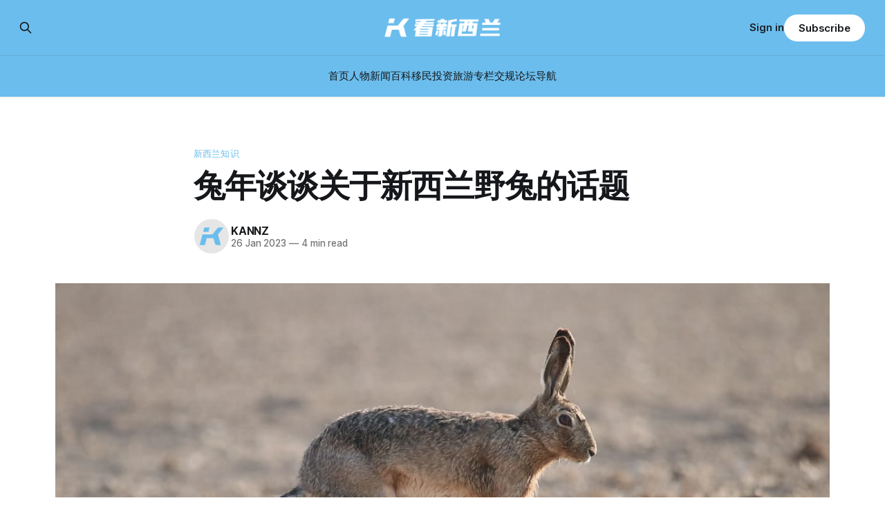

--- FILE ---
content_type: text/html; charset=utf-8
request_url: https://www.kannz.com/wild-brown-hare/
body_size: 11638
content:
<!DOCTYPE html>
<html lang="Chinese">
<head>

    <title>兔年谈谈关于新西兰野兔的话题-看新西兰</title>
    <meta charset="utf-8">
    <meta name="viewport" content="width=device-width, initial-scale=1.0">
    
    <link rel="preload" as="style" href="https://www.kannz.com/assets/built/screen.css?v=6f3f6d471f">
    <link rel="preload" as="script" href="https://www.kannz.com/assets/built/source.js?v=6f3f6d471f">
    
    <link rel="preload" as="font" type="font/woff2" href="https://www.kannz.com/assets/fonts/inter-roman.woff2?v=6f3f6d471f" crossorigin="anonymous">
<style>
    @font-face {
        font-family: "Inter";
        font-style: normal;
        font-weight: 100 900;
        font-display: optional;
        src: url(https://www.kannz.com/assets/fonts/inter-roman.woff2?v=6f3f6d471f) format("woff2");
        unicode-range: U+0000-00FF, U+0131, U+0152-0153, U+02BB-02BC, U+02C6, U+02DA, U+02DC, U+0304, U+0308, U+0329, U+2000-206F, U+2074, U+20AC, U+2122, U+2191, U+2193, U+2212, U+2215, U+FEFF, U+FFFD;
    }
</style>

    <link rel="stylesheet" type="text/css" href="https://www.kannz.com/assets/built/screen.css?v=6f3f6d471f">

    <style>
        :root {
            --background-color: #ffffff
        }
    </style>

    <script>
        /* The script for calculating the color contrast has been taken from
        https://gomakethings.com/dynamically-changing-the-text-color-based-on-background-color-contrast-with-vanilla-js/ */
        var accentColor = getComputedStyle(document.documentElement).getPropertyValue('--background-color');
        accentColor = accentColor.trim().slice(1);

        if (accentColor.length === 3) {
            accentColor = accentColor[0] + accentColor[0] + accentColor[1] + accentColor[1] + accentColor[2] + accentColor[2];
        }

        var r = parseInt(accentColor.substr(0, 2), 16);
        var g = parseInt(accentColor.substr(2, 2), 16);
        var b = parseInt(accentColor.substr(4, 2), 16);
        var yiq = ((r * 299) + (g * 587) + (b * 114)) / 1000;
        var textColor = (yiq >= 128) ? 'dark' : 'light';

        document.documentElement.className = `has-${textColor}-text`;
    </script>

    <meta name="description" content="兔年到了，作为全球文明的农历节日，在新西兰的本地人也经常会向华人朋友问候 Year of the Rabbit，先来一个小小的知识点，在英语里面常用的形容兔子的有三个单词，分别是 rabbit，bunny和hare。其中，rabbit用来形容生肖、或者是家养的宠物兔子，bunny则指的是小兔子，经常在复活节用到，因为复活节的吉祥物就是兔子，hare则专门指的是野兔。  本文要讲的知识就是新西兰野兔的知识。在新西兰，兔子是“害虫”，这是因">
    <link rel="icon" href="https://www.kannz.com/content/images/size/w256h256/2024/06/-----LOGO--.png" type="image/png">
    <link rel="canonical" href="https://www.kannz.com/wild-brown-hare/">
    <meta name="referrer" content="no-referrer-when-downgrade">
    
    <meta property="og:site_name" content="看新西兰">
    <meta property="og:type" content="article">
    <meta property="og:title" content="兔年谈谈关于新西兰野兔的话题-看新西兰">
    <meta property="og:description" content="兔年到了，作为全球文明的农历节日，在新西兰的本地人也经常会向华人朋友问候 Year of the Rabbit，先来一个小小的知识点，在英语里面常用的形容兔子的有三个单词，分别是 rabbit，bunny和hare。其中，rabbit用来形容生肖、或者是家养的宠物兔子，bunny则指的是小兔子，经常在复活节用到，因为复活节的吉祥物就是兔子，hare则专门指的是野兔。  本文要讲的知识就是新西兰野兔的知识。在新西兰，兔子是“害虫”，这是因">
    <meta property="og:url" content="https://www.kannz.com/wild-brown-hare/">
    <meta property="og:image" content="https://www.kannz.com/content/images/size/w1200/wp-content/uploads/wild-brown-hare.jpg">
    <meta property="article:published_time" content="2023-01-26T04:00:34.000Z">
    <meta property="article:modified_time" content="2023-01-26T04:16:54.000Z">
    <meta property="article:tag" content="新西兰知识">
    <meta property="article:tag" content="新西兰动物">
    
    <meta property="article:publisher" content="https://www.facebook.com/profile.php?id&#x3D;61561663792291">
    <meta name="twitter:card" content="summary_large_image">
    <meta name="twitter:title" content="兔年谈谈关于新西兰野兔的话题-看新西兰">
    <meta name="twitter:description" content="兔年到了，作为全球文明的农历节日，在新西兰的本地人也经常会向华人朋友问候 Year of the Rabbit，先来一个小小的知识点，在英语里面常用的形容兔子的有三个单词，分别是 rabbit，bunny和hare。其中，rabbit用来形容生肖、或者是家养的宠物兔子，bunny则指的是小兔子，经常在复活节用到，因为复活节的吉祥物就是兔子，hare则专门指的是野兔。  本文要讲的知识就是新西兰野兔的知识。在新西兰，兔子是“害虫”，这是因">
    <meta name="twitter:url" content="https://www.kannz.com/wild-brown-hare/">
    <meta name="twitter:image" content="https://www.kannz.com/content/images/size/w1200/wp-content/uploads/wild-brown-hare.jpg">
    <meta name="twitter:label1" content="Written by">
    <meta name="twitter:data1" content="KANNZ">
    <meta name="twitter:label2" content="Filed under">
    <meta name="twitter:data2" content="新西兰知识, 新西兰动物">
    <meta name="twitter:site" content="@kannzdotcom">
    <meta property="og:image:width" content="1200">
    <meta property="og:image:height" content="800">
    
    <script type="application/ld+json">
{
    "@context": "https://schema.org",
    "@type": "Article",
    "publisher": {
        "@type": "Organization",
        "name": "看新西兰",
        "url": "https://www.kannz.com/",
        "logo": {
            "@type": "ImageObject",
            "url": "https://www.kannz.com/content/images/2024/06/-------2-.png"
        }
    },
    "author": {
        "@type": "Person",
        "name": "KANNZ",
        "image": {
            "@type": "ImageObject",
            "url": "https://www.kannz.com/content/images/2024/06/-------3--2.png",
            "width": 500,
            "height": 500
        },
        "url": "https://www.kannz.com/author/kannz/",
        "sameAs": [
            "https://www.kannz.com"
        ]
    },
    "headline": "兔年谈谈关于新西兰野兔的话题-看新西兰",
    "url": "https://www.kannz.com/wild-brown-hare/",
    "datePublished": "2023-01-26T04:00:34.000Z",
    "dateModified": "2023-01-26T04:16:54.000Z",
    "image": {
        "@type": "ImageObject",
        "url": "https://www.kannz.com/content/images/size/w1200/wp-content/uploads/wild-brown-hare.jpg",
        "width": 1200,
        "height": 800
    },
    "keywords": "新西兰知识, 新西兰动物",
    "description": "兔年到了，作为全球文明的农历节日，在新西兰的本地人也经常会向华人朋友问候 Year of the Rabbit，先来一个小小的知识点，在英语里面常用的形容兔子的有三个单词，分别是 rabbit，bunny和hare。其中，rabbit用来形容生肖、或者是家养的宠物兔子，bunny则指的是小兔子，经常在复活节用到，因为复活节的吉祥物就是兔子，hare则专门指的是野兔。\n\n本文要讲的知识就是新西兰野兔的知识。在新西兰，兔子是“害虫”，这是因为虽然兔子是纯素食者、也不会侵犯和“殴打”其它动物，更不会主动骚扰人类，但是兔子繁殖能力太强，又没有天敌，把畜牧业国家新西兰的操场弄得乱七八糟。\n\n生态影响：野兔的主要生态影响是对原生植被和牧场的破坏。它们可以与牲畜争夺食物，但这很难量化，尤其是在存在其他食草动物的情况下，例如兔子、负鼠、鹿和山羊。\n\n野兔每天需要大量进食，这导致亚高原和高山地区野兔喜欢的栖息地中，本地植物的再生出现困难，并且可以破坏高山池塘和湿地周围敏感的本地植被。野兔也可能吃掉恢复区的某些植物物种，尤其是在种植后的前四到五个月内。野兔还可以表现出对某些植物物种的偏爱，如果这些物种在全",
    "mainEntityOfPage": "https://www.kannz.com/wild-brown-hare/"
}
    </script>

    <meta name="generator" content="Ghost 6.9">
    <link rel="alternate" type="application/rss+xml" title="看新西兰" href="https://www.kannz.com/rss/">
    <script defer src="https://cdn.jsdelivr.net/ghost/portal@~2.56/umd/portal.min.js" data-i18n="true" data-ghost="https://www.kannz.com/" data-key="b7ca41ea2207eb098d1719a747" data-api="https://kannz.ghost.io/ghost/api/content/" data-locale="Chinese" crossorigin="anonymous"></script><style id="gh-members-styles">.gh-post-upgrade-cta-content,
.gh-post-upgrade-cta {
    display: flex;
    flex-direction: column;
    align-items: center;
    font-family: -apple-system, BlinkMacSystemFont, 'Segoe UI', Roboto, Oxygen, Ubuntu, Cantarell, 'Open Sans', 'Helvetica Neue', sans-serif;
    text-align: center;
    width: 100%;
    color: #ffffff;
    font-size: 16px;
}

.gh-post-upgrade-cta-content {
    border-radius: 8px;
    padding: 40px 4vw;
}

.gh-post-upgrade-cta h2 {
    color: #ffffff;
    font-size: 28px;
    letter-spacing: -0.2px;
    margin: 0;
    padding: 0;
}

.gh-post-upgrade-cta p {
    margin: 20px 0 0;
    padding: 0;
}

.gh-post-upgrade-cta small {
    font-size: 16px;
    letter-spacing: -0.2px;
}

.gh-post-upgrade-cta a {
    color: #ffffff;
    cursor: pointer;
    font-weight: 500;
    box-shadow: none;
    text-decoration: underline;
}

.gh-post-upgrade-cta a:hover {
    color: #ffffff;
    opacity: 0.8;
    box-shadow: none;
    text-decoration: underline;
}

.gh-post-upgrade-cta a.gh-btn {
    display: block;
    background: #ffffff;
    text-decoration: none;
    margin: 28px 0 0;
    padding: 8px 18px;
    border-radius: 4px;
    font-size: 16px;
    font-weight: 600;
}

.gh-post-upgrade-cta a.gh-btn:hover {
    opacity: 0.92;
}</style>
    <script defer src="https://cdn.jsdelivr.net/ghost/sodo-search@~1.8/umd/sodo-search.min.js" data-key="b7ca41ea2207eb098d1719a747" data-styles="https://cdn.jsdelivr.net/ghost/sodo-search@~1.8/umd/main.css" data-sodo-search="https://kannz.ghost.io/" data-locale="Chinese" crossorigin="anonymous"></script>
    
    <link href="https://www.kannz.com/webmentions/receive/" rel="webmention">
    <script defer src="/public/cards.min.js?v=6f3f6d471f"></script>
    <link rel="stylesheet" type="text/css" href="/public/cards.min.css?v=6f3f6d471f">
    <script defer src="/public/comment-counts.min.js?v=6f3f6d471f" data-ghost-comments-counts-api="https://www.kannz.com/members/api/comments/counts/"></script>
    <script defer src="/public/member-attribution.min.js?v=6f3f6d471f"></script>
    <script defer src="/public/ghost-stats.min.js?v=6f3f6d471f" data-stringify-payload="false" data-datasource="analytics_events" data-storage="localStorage" data-host="https://www.kannz.com/.ghost/analytics/api/v1/page_hit"  tb_site_uuid="afa9d2e0-a715-4316-9ab3-f7b2c26c216f" tb_post_uuid="4b674d77-7c7b-40f1-a73d-1281f9937106" tb_post_type="post" tb_member_uuid="undefined" tb_member_status="undefined"></script><style>:root {--ghost-accent-color: #6bbded;}</style>

</head>
<body class="post-template tag-wiki tag-animals tag-hash-wp tag-hash-wp-post tag-hash-import-2024-06-20-15-55 has-sans-title has-sans-body">

<div class="gh-viewport">
    
    <header id="gh-navigation" class="gh-navigation is-stacked has-accent-color gh-outer">
    <div class="gh-navigation-inner gh-inner">

        <div class="gh-navigation-brand">
            <a class="gh-navigation-logo is-title" href="https://www.kannz.com">
                    <img src="https://www.kannz.com/content/images/2024/06/-------2-.png" alt="看新西兰">
            </a>
            <button class="gh-search gh-icon-button" aria-label="Search this site" data-ghost-search>
    <svg xmlns="http://www.w3.org/2000/svg" fill="none" viewBox="0 0 24 24" stroke="currentColor" stroke-width="2" width="20" height="20"><path stroke-linecap="round" stroke-linejoin="round" d="M21 21l-6-6m2-5a7 7 0 11-14 0 7 7 0 0114 0z"></path></svg></button>            <button class="gh-burger gh-icon-button" aria-label="Menu">
                <svg xmlns="http://www.w3.org/2000/svg" width="24" height="24" fill="currentColor" viewBox="0 0 256 256"><path d="M224,128a8,8,0,0,1-8,8H40a8,8,0,0,1,0-16H216A8,8,0,0,1,224,128ZM40,72H216a8,8,0,0,0,0-16H40a8,8,0,0,0,0,16ZM216,184H40a8,8,0,0,0,0,16H216a8,8,0,0,0,0-16Z"></path></svg>                <svg xmlns="http://www.w3.org/2000/svg" width="24" height="24" fill="currentColor" viewBox="0 0 256 256"><path d="M205.66,194.34a8,8,0,0,1-11.32,11.32L128,139.31,61.66,205.66a8,8,0,0,1-11.32-11.32L116.69,128,50.34,61.66A8,8,0,0,1,61.66,50.34L128,116.69l66.34-66.35a8,8,0,0,1,11.32,11.32L139.31,128Z"></path></svg>            </button>
        </div>

        <nav class="gh-navigation-menu">
            <ul class="nav">
    <li class="nav-shou-ye"><a href="https://www.kannz.com/">首页</a></li>
    <li class="nav-ren-wu"><a href="https://www.kannz.com/tag/figure/">人物</a></li>
    <li class="nav-xin-wen"><a href="https://www.kannz.com/tag/news/">新闻</a></li>
    <li class="nav-bai-ke"><a href="https://www.kannz.com/tag/wiki/">百科</a></li>
    <li class="nav-yi-min"><a href="https://www.kannz.com/tag/nz-migration/">移民</a></li>
    <li class="nav-tou-zi"><a href="https://www.kannz.com/tag/investment/">投资</a></li>
    <li class="nav-lu-you"><a href="https://www.kannz.com/tag/new-zealand-travel/">旅游</a></li>
    <li class="nav-zhuan-lan"><a href="https://www.kannz.com/tag/column/">专栏</a></li>
    <li class="nav-jiao-gui"><a href="https://roadcode.kannz.com/">交规</a></li>
    <li class="nav-lun-tan"><a href="https://forum.kannz.com/">论坛</a></li>
    <li class="nav-dao-hang"><a href="https://directory.kannz.com/">导航</a></li>
</ul>

        </nav>

        <div class="gh-navigation-actions">
                <button class="gh-search gh-icon-button" aria-label="Search this site" data-ghost-search>
    <svg xmlns="http://www.w3.org/2000/svg" fill="none" viewBox="0 0 24 24" stroke="currentColor" stroke-width="2" width="20" height="20"><path stroke-linecap="round" stroke-linejoin="round" d="M21 21l-6-6m2-5a7 7 0 11-14 0 7 7 0 0114 0z"></path></svg></button>                <div class="gh-navigation-members">
                            <a href="#/portal/signin" data-portal="signin">Sign in</a>
                                <a class="gh-button" href="#/portal/signup" data-portal="signup">Subscribe</a>
                </div>
        </div>

    </div>
</header>

    

<main class="gh-main">

    <article class="gh-article post tag-wiki tag-animals tag-hash-wp tag-hash-wp-post tag-hash-import-2024-06-20-15-55">

        <header class="gh-article-header gh-canvas">

                <a class="gh-article-tag" href="https://www.kannz.com/tag/wiki/">新西兰知识</a>
            <h1 class="gh-article-title is-title">兔年谈谈关于新西兰野兔的话题</h1>

            <div class="gh-article-meta">
                <div class="gh-article-author-image instapaper_ignore">
                            <a href="/author/kannz/">
                                <img class="author-profile-image" src="/content/images/size/w160/2024/06/-------3--2.png" alt="KANNZ">
                            </a>
                </div>
                <div class="gh-article-meta-wrapper">
                    <h4 class="gh-article-author-name"><a href="/author/kannz/">KANNZ</a></h4>
                    <div class="gh-article-meta-content">
                        <time class="gh-article-meta-date" datetime="2023-01-26">26 Jan 2023</time>
                            <span class="gh-article-meta-length"><span class="bull">—</span> 4 min read</span>
                    </div>
                </div>
            </div>

                <figure class="gh-article-image">
        <img
            srcset="/content/images/size/w320/wp-content/uploads/wild-brown-hare.jpg 320w,
                    /content/images/size/w600/wp-content/uploads/wild-brown-hare.jpg 600w,
                    /content/images/size/w960/wp-content/uploads/wild-brown-hare.jpg 960w,
                    /content/images/size/w1200/wp-content/uploads/wild-brown-hare.jpg 1200w,
                    /content/images/size/w2000/wp-content/uploads/wild-brown-hare.jpg 2000w"
            sizes="(max-width: 1200px) 100vw, 1120px"
            src="/content/images/size/w1200/wp-content/uploads/wild-brown-hare.jpg"
            alt="wild-brown-hare"
        >
    </figure>

        </header>

        <section class="gh-content gh-canvas is-body">
            <p>兔年到了，作为全球文明的农历节日，在新西兰的本地人也经常会向华人朋友问候 Year of the Rabbit，先来一个小小的知识点，在英语里面常用的形容兔子的有三个单词，分别是 rabbit，bunny和hare。其中，rabbit用来形容生肖、或者是家养的宠物兔子，bunny则指的是小兔子，经常在复活节用到，因为复活节的吉祥物就是兔子，hare则专门指的是野兔。</p><p>本文要讲的知识就是新西兰野兔的知识。在新西兰，兔子是“害虫”，这是因为虽然兔子是纯素食者、也不会侵犯和“殴打”其它动物，更不会主动骚扰人类，但是兔子繁殖能力太强，又没有天敌，把畜牧业国家新西兰的操场弄得乱七八糟。</p><p><strong>生态影响：</strong>野兔的主要生态影响是对原生植被和牧场的破坏。它们可以与牲畜争夺食物，但这很难量化，尤其是在存在其他食草动物的情况下，例如兔子、负鼠、鹿和山羊。</p><p>野兔每天需要大量进食，这导致亚高原和高山地区野兔喜欢的栖息地中，本地植物的再生出现困难，并且可以破坏高山池塘和湿地周围敏感的本地植被。野兔也可能吃掉恢复区的某些植物物种，尤其是在种植后的前四到五个月内。野兔还可以表现出对某些植物物种的偏爱，如果这些物种在全国范围内受到威胁，则会增加植物种群减少甚至灭绝的风险。</p><p>不过野兔食性也并非全是坏处，在某些情况下，野兔可能通过抑制外来杂草和外来草来帮助维持本地植物和相关无脊椎动物物种的生物多样性。</p><p><strong>野兔对比家兔最显着特征：</strong>有些野兔子体型比家兔更大，有更长的黑尖耳朵，更大更有力的后腿和一条上黑下白的尾巴。比宠物兔子跳得更高、滞空时间更长。在被野猫或者犬类、人类追赶的时候经常狂奔。</p><p>新西兰的野兔以畜牧草、野草、植物幼苗和其他植被的叶和茎为食，最高进食的高度可达1米，包括木本植物的树皮和树枝。野兔强有力的牙齿可以把植物的叶子可以完全剥掉，树皮以 45 度角直接咬断。</p><p>新西兰的野兔广泛分布于北岛和南岛从海平面0米到海拔2,000米的较高区域，新西兰只有少数几个地方没有它们生存的踪迹。</p><p><strong>新西兰野兔的历史</strong>：兔子不是新西兰的原产物种，而是被引入的。新西兰目前的野兔品种，原产于欧洲和亚洲部分地区。目前新西兰的大部分野兔可能是在 1867 年至 1871 年间通过澳大利亚维多利亚州的菲利普岛连续“进口”而来的，原产自英国。兔子在新西兰，从1870年左右之前一直受到保护，尽管 1866 年的立法允许土地所有者或租户控制它们。但最终，上天赋给野兔的繁殖能力让它们不仅脱离了保护，还变成了害虫，这是因为它们繁殖速度非常快，在1903年左右达到了新西兰境内野兔数量的顶峰，此后，新西兰的野兔的数量因不明原因而下降。</p><figure class="kg-card kg-image-card"><img src="https://www.kannz.com/content/images/wp-content/uploads/wild-brown-hare.jpg" class="kg-image" alt="wild-brown-hare" loading="lazy" width="1280" height="853" srcset="https://www.kannz.com/content/images/size/w600/wp-content/uploads/wild-brown-hare.jpg 600w, https://www.kannz.com/content/images/size/w1000/wp-content/uploads/wild-brown-hare.jpg 1000w, https://www.kannz.com/content/images/wp-content/uploads/wild-brown-hare.jpg 1280w" sizes="(min-width: 720px) 720px"></figure>
        </section>

    </article>

        <div class="gh-comments gh-canvas">
            
        <script defer src="https://cdn.jsdelivr.net/ghost/comments-ui@~1.2/umd/comments-ui.min.js" data-locale="Chinese" data-ghost-comments="https://www.kannz.com/" data-api="https://kannz.ghost.io/ghost/api/content/" data-admin="https://kannz.ghost.io/ghost/" data-key="b7ca41ea2207eb098d1719a747" data-title="null" data-count="true" data-post-id="667450ea19df270001a9a8d0" data-color-scheme="auto" data-avatar-saturation="60" data-accent-color="#6bbded" data-comments-enabled="all" data-publication="看新西兰" crossorigin="anonymous"></script>
    
        </div>

</main>


            <section class="gh-container is-grid gh-outer">
                <div class="gh-container-inner gh-inner">
                    <h2 class="gh-container-title">Read more</h2>
                    <div class="gh-feed">
                            <article class="gh-card post">
    <a class="gh-card-link" href="/asian-family-services-poster-hunt/">
            <figure class="gh-card-image">
                <img
                    srcset="/content/images/size/w160/format/webp/2025/11/640--2--1.webp 160w,
                            /content/images/size/w320/format/webp/2025/11/640--2--1.webp 320w,
                            /content/images/size/w600/format/webp/2025/11/640--2--1.webp 600w,
                            /content/images/size/w960/format/webp/2025/11/640--2--1.webp 960w,
                            /content/images/size/w1200/format/webp/2025/11/640--2--1.webp 1200w,
                            /content/images/size/w2000/format/webp/2025/11/640--2--1.webp 2000w"
                    sizes="320px"
                    src="/content/images/size/w600/2025/11/640--2--1.webp"
                    alt="新西兰华人女子怀孕8个月，突然发现丈夫的秘密！崩溃过后，她走出这一步“自救”"
                    loading="lazy"
                >
            </figure>
        <div class="gh-card-wrapper">
            <h3 class="gh-card-title is-title">新西兰华人女子怀孕8个月，突然发现丈夫的秘密！崩溃过后，她走出这一步“自救”</h3>
                    <p class="gh-card-excerpt is-body">新西兰华人Annie（化名）发觉前夫行为有点不对劲的时候，她正处于孕晚期。他有一段时间经常不回家，Annie起了疑心，最后她终于发现，原来是丈夫染上了一种瘾。


击碎家庭的炸弹


Annie在2003年来到新西兰，之后一直定居在这里。

2017年，她怀孕8个月，即将临盆。

当她发现前夫在背着她赌博的时候，他已经挥霍掉了很多钱。

他一开始是在奥克兰Skycity赌钱，后来在TAB下注，赌马赌狗，什么都试。

此前，Annie和前夫的关系一直都很稳定，直到赌博这个炸弹爆炸，她突然感觉遭到了背叛。

本来处于怀孕晚期，Annie就备受失眠和焦虑的折磨，丈夫的秘密让她的状况更加不稳定。

两人为此事谈过很多次，但是没有用。

Annie是高危产妇，巨大的情绪波动让她血压血糖上升，情绪非常不稳定。

“我们经常吵架，我非常崩溃，严重时甚至惊恐发作。”她说。

赌博已经深深影响了这个家庭，新生儿即将到来的喜悦也被冲淡。

“孩子在我肚子里肯定也受到了很大的影响。孕妇的状况会影响孩子的精神和情感，可能会导致多动症，甚至长大后的情感模式。”

不仅是心理创伤，赌博也给这个家庭带来很大的经济损</p>
            <footer class="gh-card-meta">
<!--
             -->
                    <span class="gh-card-author">By 新西兰生活快讯</span>
                    <time class="gh-card-date" datetime="2025-11-28">28 Nov 2025</time>
                <!--
         --></footer>
        </div>
    </a>
</article>
                            <article class="gh-card post">
    <a class="gh-card-link" href="/last-ocr-decision-year-and-new-reserve-bank-governor-begins/">
            <figure class="gh-card-image">
                <img
                    srcset="/content/images/size/w160/format/webp/2025/11/WeChat-Screenshot_20251126104200.jpg 160w,
                            /content/images/size/w320/format/webp/2025/11/WeChat-Screenshot_20251126104200.jpg 320w,
                            /content/images/size/w600/format/webp/2025/11/WeChat-Screenshot_20251126104200.jpg 600w,
                            /content/images/size/w960/format/webp/2025/11/WeChat-Screenshot_20251126104200.jpg 960w,
                            /content/images/size/w1200/format/webp/2025/11/WeChat-Screenshot_20251126104200.jpg 1200w,
                            /content/images/size/w2000/format/webp/2025/11/WeChat-Screenshot_20251126104200.jpg 2000w"
                    sizes="320px"
                    src="/content/images/size/w600/2025/11/WeChat-Screenshot_20251126104200.jpg"
                    alt="新西兰今年最后一次降息，“房价不会爆涨”"
                    loading="lazy"
                >
            </figure>
        <div class="gh-card-wrapper">
            <h3 class="gh-card-title is-title">新西兰今年最后一次降息，“房价不会爆涨”</h3>
                    <p class="gh-card-excerpt is-body">周三，新西兰储备银行宣布将官方现金利率（OCR）调降25个基点，从2.50%降至2.25%。

这是今年最后一次货币政策声明，也符合市场普遍预期。

这是自2024年8月以来连续第四次降息，总共降了超过300个基点。

今天政策声明中最重要的几句话：

通胀已经到顶，到2026年年中，通胀会回到2%左右；经济还在谷底爬坡，但已经开始回暖；

2025年上半年经济很弱，6月季度GDP甚至跌了0.9%，但部分是统计季节因素夸大了跌幅；

失业率高了，但没以前经济衰退时那么惨；

房价不会暴涨，主要因为人口增长慢、长期利率仍高、住房供给改革在起作用。

此前，在10月新西兰储备银行已经大砍50个基点，这次再降25个基点到2.25%，是2025年最后一次降息动作。

这也是代理行长Christian Hawkesby最后一次主持会议，新行长Anna Breman（瑞典人）其后会正式上任。

2026年还不会再降了？

大部分经济学家预测：2026年利率会在2.25%附近“暂停”，经济会缓慢复苏，但不会太猛（因为新西兰生产率低、人口增长慢）</p>
            <footer class="gh-card-meta">
<!--
             -->
                    <span class="gh-card-author">By 新西兰生活快讯</span>
                    <time class="gh-card-date" datetime="2025-11-27">27 Nov 2025</time>
                <!--
         --></footer>
        </div>
    </a>
</article>
                            <article class="gh-card post">
    <a class="gh-card-link" href="/air-nz-strike-could-disrupt-flights-for-up-to-15000-travellers-ahead-of-christmas/">
            <figure class="gh-card-image">
                <img
                    srcset="/content/images/size/w160/format/webp/2025/11/ScreenShot_2025-11-24_101653_616.jpg 160w,
                            /content/images/size/w320/format/webp/2025/11/ScreenShot_2025-11-24_101653_616.jpg 320w,
                            /content/images/size/w600/format/webp/2025/11/ScreenShot_2025-11-24_101653_616.jpg 600w,
                            /content/images/size/w960/format/webp/2025/11/ScreenShot_2025-11-24_101653_616.jpg 960w,
                            /content/images/size/w1200/format/webp/2025/11/ScreenShot_2025-11-24_101653_616.jpg 1200w,
                            /content/images/size/w2000/format/webp/2025/11/ScreenShot_2025-11-24_101653_616.jpg 2000w"
                    sizes="320px"
                    src="/content/images/size/w600/2025/11/ScreenShot_2025-11-24_101653_616.jpg"
                    alt="纽航员工12月罢工，1.5万乘客受影响"
                    loading="lazy"
                >
            </figure>
        <div class="gh-card-wrapper">
            <h3 class="gh-card-title is-title">纽航员工12月罢工，1.5万乘客受影响</h3>
                    <p class="gh-card-excerpt is-body">纽航新CEO Nikhil Ravishankar今早接受采访了。

看主持人的表情，就知道全是很难回答的问题。

纽航问题多多，但摆在当下最迫切的问题就是罢工。

工会组织在12月8日举行罢工，范围达到员工的80%，将造成航班大面积中断。

Nikhil Ravishankar称受影响数字还没精确计算出来，估计最多可能影响1.5万名旅客。

此次工业行动由工会组织，主要诉求包括提高薪资和津贴。

Nikhil Ravishankar在今早节目中表示，航空公司正在制定应对方案，包括取消航班及为旅客重新安排航班，但将努力把影响降到最低。

他强调，接下来的谈判将至关重要。

“一旦具体细节确认，如果最终走向罢工，首批我们会通知的就是乘客。”

纽航机舱服务人员目前的基本年薪在58,000-85,000纽币之间。

工会的整体薪资要求总额达“数百万纽币”。

但Ravishankar指出，薪酬不仅是基本工资，“这是一份非常特殊的工作，还有大量非基础薪酬的津贴。”

上周五，代表机组成员的两个工会——新西兰空服人员协会（FAANZ）及工会E tū——联合宣布，将于12月8日举行罢工。FAAN</p>
            <footer class="gh-card-meta">
<!--
             -->
                    <span class="gh-card-author">By 新西兰生活快讯</span>
                    <time class="gh-card-date" datetime="2025-11-27">27 Nov 2025</time>
                <!--
         --></footer>
        </div>
    </a>
</article>
                            <article class="gh-card post">
    <a class="gh-card-link" href="/auckland-businessman-weijie-ru-sentenced-for-cigarette-smuggling-alongside-brother-jiehong-ru/">
            <figure class="gh-card-image">
                <img
                    srcset="/content/images/size/w160/format/webp/2025/11/ScreenShot_2025-11-24_105415_370.jpg 160w,
                            /content/images/size/w320/format/webp/2025/11/ScreenShot_2025-11-24_105415_370.jpg 320w,
                            /content/images/size/w600/format/webp/2025/11/ScreenShot_2025-11-24_105415_370.jpg 600w,
                            /content/images/size/w960/format/webp/2025/11/ScreenShot_2025-11-24_105415_370.jpg 960w,
                            /content/images/size/w1200/format/webp/2025/11/ScreenShot_2025-11-24_105415_370.jpg 1200w,
                            /content/images/size/w2000/format/webp/2025/11/ScreenShot_2025-11-24_105415_370.jpg 2000w"
                    sizes="320px"
                    src="/content/images/size/w600/2025/11/ScreenShot_2025-11-24_105415_370.jpg"
                    alt="奥克兰华人老板被抓，兄弟俩成“难兄难弟”"
                    loading="lazy"
                >
            </figure>
        <div class="gh-card-wrapper">
            <h3 class="gh-card-title is-title">奥克兰华人老板被抓，兄弟俩成“难兄难弟”</h3>
                    <p class="gh-card-excerpt is-body">近日，34岁的Weijie Ru（右）和哥哥Jiehong Ru一同出现在奥克兰地方法院。哥哥因售卖约3万纽币非法香烟，被判非监禁刑；但作为进口行动的主要组织者，弟弟则被判处两年九个月监禁。

法官明确表示，他不相信被告“妻子离弃、孩子无人照料”的说法。两兄弟以及被告妻子的证词“缺乏可信度”。

Weijie Ru是一位奥克兰商家。自2020年起，Weijie Ru利用一个已停止经营的木地板公司客户代码，从中国进口多批货柜，申报物品包括纸板、钉枪、工具等——乍看正常，却疑点重重。

前两批货柜当时未被截查，但在第三批货柜过X光扫描时，海关发现货物中夹藏大量香烟。不过由于内部沟通失误，该批货柜仍被放行。

直到2020年10月，第四个货柜被正式查验，海关人员发现——三个“空心纸箱托盘”中，竟塞满了1,679,800支走私香烟。

海关根据影像比对，判断第三个货柜同样装有约160万支香烟。

因此，检方仅针对最后两批货柜提出指控，但法院认定，实际总进口次数可能高达四次。

去年9月的审判中，Weijie</p>
            <footer class="gh-card-meta">
<!--
             -->
                    <span class="gh-card-author">By 新西兰生活快讯</span>
                    <time class="gh-card-date" datetime="2025-11-27">27 Nov 2025</time>
                <!--
         --></footer>
        </div>
    </a>
</article>
                    </div>
                </div>
            </section>

    
    <footer class="gh-footer has-accent-color gh-outer">
    <div class="gh-footer-inner gh-inner">

        <div class="gh-footer-bar">
            <span class="gh-footer-logo is-title">
                    <img src="https://www.kannz.com/content/images/2024/06/-------2-.png" alt="看新西兰">
            </span>
            <nav class="gh-footer-menu">
                <ul class="nav">
    <li class="nav-sign-up"><a href="#/portal/">Sign up</a></li>
</ul>

            </nav>
            <div class="gh-footer-copyright">
                Powered by <a href="https://ghost.org/" target="_blank" rel="noopener">Ghost</a>
            </div>
        </div>

                <section class="gh-footer-signup">
                    <h2 class="gh-footer-signup-header is-title">
                        看新西兰
                    </h2>
                    <p class="gh-footer-signup-subhead is-body">
                        新西兰新闻和百科
                    </p>
                    <form class="gh-form" data-members-form>
    <input class="gh-form-input" id="footer-email" name="email" type="email" placeholder="jamie@example.com" required data-members-email>
    <button class="gh-button" type="submit" aria-label="Subscribe">
        <span><span>Subscribe</span> <svg xmlns="http://www.w3.org/2000/svg" width="32" height="32" fill="currentColor" viewBox="0 0 256 256"><path d="M224.49,136.49l-72,72a12,12,0,0,1-17-17L187,140H40a12,12,0,0,1,0-24H187L135.51,64.48a12,12,0,0,1,17-17l72,72A12,12,0,0,1,224.49,136.49Z"></path></svg></span>
        <svg xmlns="http://www.w3.org/2000/svg" height="24" width="24" viewBox="0 0 24 24">
    <g stroke-linecap="round" stroke-width="2" fill="currentColor" stroke="none" stroke-linejoin="round" class="nc-icon-wrapper">
        <g class="nc-loop-dots-4-24-icon-o">
            <circle cx="4" cy="12" r="3"></circle>
            <circle cx="12" cy="12" r="3"></circle>
            <circle cx="20" cy="12" r="3"></circle>
        </g>
        <style data-cap="butt">
            .nc-loop-dots-4-24-icon-o{--animation-duration:0.8s}
            .nc-loop-dots-4-24-icon-o *{opacity:.4;transform:scale(.75);animation:nc-loop-dots-4-anim var(--animation-duration) infinite}
            .nc-loop-dots-4-24-icon-o :nth-child(1){transform-origin:4px 12px;animation-delay:-.3s;animation-delay:calc(var(--animation-duration)/-2.666)}
            .nc-loop-dots-4-24-icon-o :nth-child(2){transform-origin:12px 12px;animation-delay:-.15s;animation-delay:calc(var(--animation-duration)/-5.333)}
            .nc-loop-dots-4-24-icon-o :nth-child(3){transform-origin:20px 12px}
            @keyframes nc-loop-dots-4-anim{0%,100%{opacity:.4;transform:scale(.75)}50%{opacity:1;transform:scale(1)}}
        </style>
    </g>
</svg>        <svg class="checkmark" xmlns="http://www.w3.org/2000/svg" viewBox="0 0 52 52">
    <path class="checkmark__check" fill="none" d="M14.1 27.2l7.1 7.2 16.7-16.8"/>
    <style>
        .checkmark {
            width: 40px;
            height: 40px;
            display: block;
            stroke-width: 2.5;
            stroke: currentColor;
            stroke-miterlimit: 10;
        }

        .checkmark__check {
            transform-origin: 50% 50%;
            stroke-dasharray: 48;
            stroke-dashoffset: 48;
            animation: stroke .3s cubic-bezier(0.650, 0.000, 0.450, 1.000) forwards;
        }

        @keyframes stroke {
            100% { stroke-dashoffset: 0; }
        }
    </style>
</svg>    </button>
    <p data-members-error></p>
</form>                </section>

    </div>
</footer>    
</div>

    <div class="pswp" tabindex="-1" role="dialog" aria-hidden="true">
    <div class="pswp__bg"></div>

    <div class="pswp__scroll-wrap">
        <div class="pswp__container">
            <div class="pswp__item"></div>
            <div class="pswp__item"></div>
            <div class="pswp__item"></div>
        </div>

        <div class="pswp__ui pswp__ui--hidden">
            <div class="pswp__top-bar">
                <div class="pswp__counter"></div>

                <button class="pswp__button pswp__button--close" title="Close (Esc)"></button>
                <button class="pswp__button pswp__button--share" title="Share"></button>
                <button class="pswp__button pswp__button--fs" title="Toggle fullscreen"></button>
                <button class="pswp__button pswp__button--zoom" title="Zoom in/out"></button>

                <div class="pswp__preloader">
                    <div class="pswp__preloader__icn">
                        <div class="pswp__preloader__cut">
                            <div class="pswp__preloader__donut"></div>
                        </div>
                    </div>
                </div>
            </div>

            <div class="pswp__share-modal pswp__share-modal--hidden pswp__single-tap">
                <div class="pswp__share-tooltip"></div>
            </div>

            <button class="pswp__button pswp__button--arrow--left" title="Previous (arrow left)"></button>
            <button class="pswp__button pswp__button--arrow--right" title="Next (arrow right)"></button>

            <div class="pswp__caption">
                <div class="pswp__caption__center"></div>
            </div>
        </div>
    </div>
</div>
<script src="https://www.kannz.com/assets/built/source.js?v=6f3f6d471f"></script>

<style>
.gh-footer-copyright {
   display:none;
}
</style>

<!-- Google tag (gtag.js) --> <script async src="https://www.googletagmanager.com/gtag/js?id=G-EHHKT6BWG0"></script> <script> window.dataLayer = window.dataLayer || []; function gtag(){dataLayer.push(arguments);} gtag('js', new Date()); gtag('config', 'G-EHHKT6BWG0'); </script>

</body>
</html>
